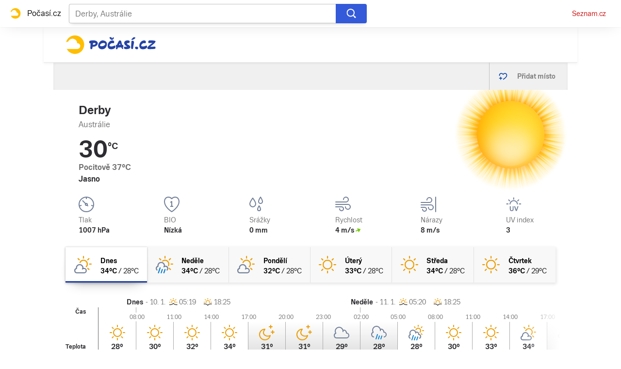

--- FILE ---
content_type: text/css
request_url: https://d82-a.sdn.cz/d_82/c_static_og_A/nDJ4VEZEqxQDMEdhFGBfXj/8206/static/css/app.b43ca3f0d027fbf1.css
body_size: 11650
content:
body,html{font-family:Arial,sans-serif;line-height:1.5}article,aside,audio,body,canvas,caption,details,div,figure,footer,header,hgroup,html,iframe,img,mark,menu,nav,object,section,span,summary,table,tbody,td,tfoot,thead,tr,video{border:0;margin:0;padding:0}a,abbr,address,b,blockquote,cite,code,dd,del,dfn,dl,dt,em,fieldset,h1,h2,h3,h4,h5,h6,hr,i,ins,label,legend,li,ol,p,pre,q,samp,small,strong,sub,sup,ul{border:0;font-size:100%;margin:0;padding:0;vertical-align:baseline}article,aside,audio,canvas,figcaption,figure,figure img,footer,header,hgroup,nav,section,video{display:block}table{border-collapse:separate;border-spacing:0}table caption,table td,table th{text-align:left;vertical-align:middle}a img{border:0}:focus{outline:0}:root{--font-family-trivia-seznam:"Trivia Seznam",helvetica,arial,sans-serif}@supports (font-variation-settings:normal){:root{--font-family-trivia-seznam:"Trivia Seznam",helvetica,arial,sans-serif}}body{color:#2d2d31}body,body button,body input,body select,body textarea{font-family:Trivia Seznam,helvetica,arial,sans-serif;font-family:var(--font-family-trivia-seznam)}body b,body caption,body legend,body strong,body th{font-weight:600}@media (min-width:2559px){body{-webkit-font-smoothing:subpixel-antialiased}}body sub{font-size:smaller;vertical-align:sub}body sup{font-size:smaller;vertical-align:super}html{overflow-y:scroll}body{-webkit-font-smoothing:antialiased;-moz-osx-font-smoothing:grayscale}body a{color:#c00;-webkit-text-decoration:none;text-decoration:none}body a:focus,body a:hover{-webkit-text-decoration:underline;text-decoration:underline}.a_a{position:relative}@font-face{font-display:optional;font-family:Trivia Seznam;font-style:normal;font-weight:400;src:url(https://d82-a.sdn.cz/d_82/c_static_QI_H/vKoBq/TriviaSeznam.woff2) format("woff2"),url(https://d82-a.sdn.cz/d_82/c_static_QI_H/vKoBq/TriviaSeznam.woff) format("woff"),url(https://d82-a.sdn.cz/d_82/c_static_QI_H/vKoBq/TriviaSeznam.ttf) format("truetype")}@font-face{font-display:optional;font-family:Trivia Seznam;font-style:normal;font-weight:700;src:url(https://d82-a.sdn.cz/d_82/c_static_QI_H/vKoBq/TriviaSeznam-Bold.woff2) format("woff2"),url(https://d82-a.sdn.cz/d_82/c_static_QI_H/vKoBq/TriviaSeznam-Bold.woff) format("woff"),url(https://d82-a.sdn.cz/d_82/c_static_QI_H/vKoBq/TriviaSeznam-Bold.ttf) format("truetype")}@font-face{font-display:block;font-family:Trivia Seznam Block;font-style:normal;font-weight:400;src:url(https://d82-a.sdn.cz/d_82/c_static_QI_H/vKoBq/TriviaSeznam.woff2) format("woff2"),url(https://d82-a.sdn.cz/d_82/c_static_QI_H/vKoBq/TriviaSeznam.woff) format("woff"),url(https://d82-a.sdn.cz/d_82/c_static_QI_H/vKoBq/TriviaSeznam.ttf) format("truetype")}@font-face{font-display:block;font-family:Trivia Seznam Block;font-style:normal;font-weight:700;src:url(https://d82-a.sdn.cz/d_82/c_static_QI_H/vKoBq/TriviaSeznam-Bold.woff2) format("woff2"),url(https://d82-a.sdn.cz/d_82/c_static_QI_H/vKoBq/TriviaSeznam-Bold.woff) format("woff"),url(https://d82-a.sdn.cz/d_82/c_static_QI_H/vKoBq/TriviaSeznam-Bold.ttf) format("truetype")}@keyframes resource-fade-in_opacity-scale{0%{opacity:0;transform:scale(.99)}to{opacity:1;transform:scale(1)}}@keyframes resource-fade-in_saturation{0%{filter:saturate(0)}50%{filter:saturate(20%)}to{filter:saturate(100%)}}.b_b{overflow:hidden;position:relative}.b_c{animation:resource-fade-in_opacity-scale .375s cubic-bezier(.15,.555,.695,.675)}.b_d{display:block;position:relative}.b_e{background-color:#f2f2f2}.b_f{border:none;bottom:0;display:block;left:0;margin:auto;max-height:100%;max-width:100%;min-height:100%;min-width:100%;padding:0;position:absolute;right:0;top:0}.b_g{font-size:1rem;height:6.2em;margin:0 auto;position:relative;text-align:center;transform:translateZ(0);width:6.2em}.b_h{animation:1.1s ease infinite;border-radius:50%;height:1em;left:calc(50% - .5em);position:absolute;top:calc(50% - .5em);width:1em}.b_i{animation-name:atmLoader-black}.b_j{animation-name:atmLoader-white}.b_k{height:auto}.b_k,.b_l{width:100%}.b_l{bottom:0;height:100%;left:0;object-fit:cover;position:absolute;right:0;top:0}.b_m{color:transparent}@keyframes atmLoader-black{0%,to{box-shadow:0 -2.6em 0 0 #222,1.8em -1.8em 0 0 rgba(34,34,34,.2),2.5em 0 0 0 rgba(34,34,34,.2),1.75em 1.75em 0 0 rgba(34,34,34,.2),0 2.5em 0 0 rgba(34,34,34,.2),-1.8em 1.8em 0 0 rgba(34,34,34,.2),-2.6em 0 0 0 rgba(34,34,34,.5),-1.8em -1.8em 0 0 rgba(34,34,34,.7)}12.5%{box-shadow:0 -2.6em 0 0 rgba(34,34,34,.7),1.8em -1.8em 0 0 #222,2.5em 0 0 0 rgba(34,34,34,.2),1.75em 1.75em 0 0 rgba(34,34,34,.2),0 2.5em 0 0 rgba(34,34,34,.2),-1.8em 1.8em 0 0 rgba(34,34,34,.2),-2.6em 0 0 0 rgba(34,34,34,.2),-1.8em -1.8em 0 0 rgba(34,34,34,.5)}25%{box-shadow:0 -2.6em 0 0 rgba(34,34,34,.5),1.8em -1.8em 0 0 rgba(34,34,34,.7),2.5em 0 0 0 #222,1.75em 1.75em 0 0 rgba(34,34,34,.2),0 2.5em 0 0 rgba(34,34,34,.2),-1.8em 1.8em 0 0 rgba(34,34,34,.2),-2.6em 0 0 0 rgba(34,34,34,.2),-1.8em -1.8em 0 0 rgba(34,34,34,.2)}37.5%{box-shadow:0 -2.6em 0 0 rgba(34,34,34,.2),1.8em -1.8em 0 0 rgba(34,34,34,.5),2.5em 0 0 0 rgba(34,34,34,.7),1.75em 1.75em 0 0 #222,0 2.5em 0 0 rgba(34,34,34,.2),-1.8em 1.8em 0 0 rgba(34,34,34,.2),-2.6em 0 0 0 rgba(34,34,34,.2),-1.8em -1.8em 0 0 rgba(34,34,34,.2)}50%{box-shadow:0 -2.6em 0 0 rgba(34,34,34,.2),1.8em -1.8em 0 0 rgba(34,34,34,.2),2.5em 0 0 0 rgba(34,34,34,.5),1.75em 1.75em 0 0 rgba(34,34,34,.7),0 2.5em 0 0 #222,-1.8em 1.8em 0 0 rgba(34,34,34,.2),-2.6em 0 0 0 rgba(34,34,34,.2),-1.8em -1.8em 0 0 rgba(34,34,34,.2)}62.5%{box-shadow:0 -2.6em 0 0 rgba(34,34,34,.2),1.8em -1.8em 0 0 rgba(34,34,34,.2),2.5em 0 0 0 rgba(34,34,34,.2),1.75em 1.75em 0 0 rgba(34,34,34,.5),0 2.5em 0 0 rgba(34,34,34,.7),-1.8em 1.8em 0 0 #222,-2.6em 0 0 0 rgba(34,34,34,.2),-1.8em -1.8em 0 0 rgba(34,34,34,.2)}75%{box-shadow:0 -2.6em 0 0 rgba(34,34,34,.2),1.8em -1.8em 0 0 rgba(34,34,34,.2),2.5em 0 0 0 rgba(34,34,34,.2),1.75em 1.75em 0 0 rgba(34,34,34,.2),0 2.5em 0 0 rgba(34,34,34,.5),-1.8em 1.8em 0 0 rgba(34,34,34,.7),-2.6em 0 0 0 #222,-1.8em -1.8em 0 0 rgba(34,34,34,.2)}87.5%{box-shadow:0 -2.6em 0 0 rgba(34,34,34,.2),1.8em -1.8em 0 0 rgba(34,34,34,.2),2.5em 0 0 0 rgba(34,34,34,.2),1.75em 1.75em 0 0 rgba(34,34,34,.2),0 2.5em 0 0 rgba(34,34,34,.2),-1.8em 1.8em 0 0 rgba(34,34,34,.5),-2.6em 0 0 0 rgba(34,34,34,.7),-1.8em -1.8em 0 0 #222}}@keyframes atmLoader-white{0%,to{box-shadow:0 -2.6em 0 0 #f9f9f9,1.8em -1.8em 0 0 hsla(0,0%,98%,.2),2.5em 0 0 0 hsla(0,0%,98%,.2),1.75em 1.75em 0 0 hsla(0,0%,98%,.2),0 2.5em 0 0 hsla(0,0%,98%,.2),-1.8em 1.8em 0 0 hsla(0,0%,98%,.2),-2.6em 0 0 0 hsla(0,0%,98%,.5),-1.8em -1.8em 0 0 hsla(0,0%,98%,.7)}12.5%{box-shadow:0 -2.6em 0 0 hsla(0,0%,98%,.7),1.8em -1.8em 0 0 #f9f9f9,2.5em 0 0 0 hsla(0,0%,98%,.2),1.75em 1.75em 0 0 hsla(0,0%,98%,.2),0 2.5em 0 0 hsla(0,0%,98%,.2),-1.8em 1.8em 0 0 hsla(0,0%,98%,.2),-2.6em 0 0 0 hsla(0,0%,98%,.2),-1.8em -1.8em 0 0 hsla(0,0%,98%,.5)}25%{box-shadow:0 -2.6em 0 0 hsla(0,0%,98%,.5),1.8em -1.8em 0 0 hsla(0,0%,98%,.7),2.5em 0 0 0 #f9f9f9,1.75em 1.75em 0 0 hsla(0,0%,98%,.2),0 2.5em 0 0 hsla(0,0%,98%,.2),-1.8em 1.8em 0 0 hsla(0,0%,98%,.2),-2.6em 0 0 0 hsla(0,0%,98%,.2),-1.8em -1.8em 0 0 hsla(0,0%,98%,.2)}37.5%{box-shadow:0 -2.6em 0 0 hsla(0,0%,98%,.2),1.8em -1.8em 0 0 hsla(0,0%,98%,.5),2.5em 0 0 0 hsla(0,0%,98%,.7),1.75em 1.75em 0 0 #f9f9f9,0 2.5em 0 0 hsla(0,0%,98%,.2),-1.8em 1.8em 0 0 hsla(0,0%,98%,.2),-2.6em 0 0 0 hsla(0,0%,98%,.2),-1.8em -1.8em 0 0 hsla(0,0%,98%,.2)}50%{box-shadow:0 -2.6em 0 0 hsla(0,0%,98%,.2),1.8em -1.8em 0 0 hsla(0,0%,98%,.2),2.5em 0 0 0 hsla(0,0%,98%,.5),1.75em 1.75em 0 0 hsla(0,0%,98%,.7),0 2.5em 0 0 #f9f9f9,-1.8em 1.8em 0 0 hsla(0,0%,98%,.2),-2.6em 0 0 0 hsla(0,0%,98%,.2),-1.8em -1.8em 0 0 hsla(0,0%,98%,.2)}62.5%{box-shadow:0 -2.6em 0 0 hsla(0,0%,98%,.2),1.8em -1.8em 0 0 hsla(0,0%,98%,.2),2.5em 0 0 0 hsla(0,0%,98%,.2),1.75em 1.75em 0 0 hsla(0,0%,98%,.5),0 2.5em 0 0 hsla(0,0%,98%,.7),-1.8em 1.8em 0 0 #f9f9f9,-2.6em 0 0 0 hsla(0,0%,98%,.2),-1.8em -1.8em 0 0 hsla(0,0%,98%,.2)}75%{box-shadow:0 -2.6em 0 0 hsla(0,0%,98%,.2),1.8em -1.8em 0 0 hsla(0,0%,98%,.2),2.5em 0 0 0 hsla(0,0%,98%,.2),1.75em 1.75em 0 0 hsla(0,0%,98%,.2),0 2.5em 0 0 hsla(0,0%,98%,.5),-1.8em 1.8em 0 0 hsla(0,0%,98%,.7),-2.6em 0 0 0 #f9f9f9,-1.8em -1.8em 0 0 hsla(0,0%,98%,.2)}87.5%{box-shadow:0 -2.6em 0 0 hsla(0,0%,98%,.2),1.8em -1.8em 0 0 hsla(0,0%,98%,.2),2.5em 0 0 0 hsla(0,0%,98%,.2),1.75em 1.75em 0 0 hsla(0,0%,98%,.2),0 2.5em 0 0 hsla(0,0%,98%,.2),-1.8em 1.8em 0 0 hsla(0,0%,98%,.5),-2.6em 0 0 0 hsla(0,0%,98%,.7),-1.8em -1.8em 0 0 #f9f9f9}}.b_n{left:calc(50% - 3.1em);position:absolute;top:calc(50% - 3.1em)}.b_o{align-items:center;display:flex}.b_p{height:1rem;margin-right:.375rem;width:1rem}.b_q{left:-312.5rem;position:absolute;top:-312.5rem}.b_r{overflow:visible}.b_r .b_s{stroke:#e0e0e0;stroke-width:2px}.b_t .b_u{fill:#909090}.b_t .b_v{fill:#f2f2f2}.b_w{align-items:center;display:inline-flex;flex-direction:row}.b_x{height:auto;width:1.25rem}.b_y{pointer-events:none}.b_z{align-items:center;border-radius:3px;display:inline-flex;font-size:.75rem;letter-spacing:.5px;line-height:1rem;padding:3px .375rem}.b_m{display:block;object-fit:fill}.b_A{display:inline-flex}.b_B rect{fill:#4ba098;fill:var(--color-unlocked,#4ba098)}.b_C rect{fill:#b39013;fill:var(--color-locked,#b39013)}.b_D rect{fill:#372c2c;fill:var(--color-unavailable,#372c2c)}.b_E{position:relative}.b_F{background-color:#fff;bottom:0;box-sizing:border-box;flex-flow:column;font-size:.875rem;font-weight:700;gap:.5rem;height:50%;left:0;margin:auto;padding:.5rem 2rem;position:absolute;right:0;top:0;width:90%}.b_F,.b_G{align-items:center;border-radius:4px;display:flex}.b_G{background-color:#c00;color:#fff;flex-shrink:0;font-size:.75rem;height:2.5rem;justify-content:center;transition:background-color .3s,box-shadow .3s;width:7.8125rem}.b_G:hover{background-color:#a70606;color:#fff;-webkit-text-decoration:none;text-decoration:none}.b_H{width:2.25rem}.b_I{display:flex;gap:1rem}@media (min-width:541px){.b_F{font-size:1.5rem;gap:1.75rem;line-height:2.375rem;padding:1.5rem}.b_F,.b_G{font-weight:700}.b_G{font-size:1rem;height:3rem;width:15rem}.b_H{width:3.4375rem}.b_I{display:flex;gap:1.75rem}}.b_J{position:relative}.b_K{box-sizing:border-box;padding:inherit}.b_L{display:none}.b_M{cursor:pointer;display:inline-block;height:1.75rem}.b_M input[type=checkbox]{height:0;margin:0;opacity:0;width:0}.b_M:focus:not(.c_N){outline:0}.b_O .b_P{cursor:not-allowed;opacity:.7}.b_P{border:1px solid #707070;border-radius:22px;box-sizing:border-box;cursor:pointer;display:inline-block;height:1.75rem;margin:0;position:relative;width:3rem}.b_P:before{border:1px solid #707070;border-radius:50%;content:"";height:16px;left:7px;position:absolute;top:50%;transform:translateY(-50%);transition:left .3s;width:16px}.b_Q:checked+.b_P{border-color:#61894d}.b_Q:checked+.b_P:before{background-color:#61894d;border-color:#61894d;left:calc(100% - 23px)}.b_R{align-items:center;background-color:#f4f2e2;color:#372c2c;display:flex;font-size:.875rem;line-height:1.125rem;padding:.625rem;position:relative}@media (min-width:541px){.b_R{margin-left:.5rem}}.b_R:before{border-bottom:8px solid #f4f2e2;border-left:8px solid transparent;border-right:8px solid transparent;content:"";height:0;left:30px;position:absolute;top:-8px;width:0}@media (min-width:541px){.b_R:before{border:8px solid transparent;border-left:none;border-right-color:#f4f2e2;left:-8px;top:auto}}.b_S{flex-shrink:0;height:.875rem;margin-right:.5625rem;width:.875rem;fill:#372c2c}.b_T{-webkit-text-decoration:underline;text-decoration:underline}.b_U{color:grey;display:flex;font-size:.75rem;gap:.625rem;line-height:1.25rem}.b_V,.b_W{background:none;color:grey;cursor:pointer;height:1.1875rem}.b_X{text-transform:uppercase}.b_Y{font-family:Arial,sans-serif}.b_Z{background:#000}.b_-{display:flex;flex-direction:column;height:100%;justify-content:center;margin:0 1rem}@media (min-width:541px){.b_-{margin:0 2.5rem}}.b_aa{height:2.5rem;margin-bottom:1rem;width:2.625rem}@media (min-width:541px){.b_aa{height:3.75rem;margin-bottom:1.5rem;width:4.0625rem}}.b_ab{color:#fff;font-size:.875rem;font-weight:700;line-height:1.7}@media (min-width:541px){.b_ab{font-size:1.25rem;line-height:1.5}}.b_ac .b_m img{height:auto;left:50%;max-height:100%;max-width:100%;position:absolute;top:50%;transform:translate(-50%,-50%);width:auto}@supports (object-fit:contain){.b_ac .b_m img{bottom:0;height:100%;left:0;max-height:none;max-width:none;object-fit:contain;right:0;top:0;transform:none;width:100%}.b_ae .b_m img{object-fit:fill}}.b_af{align-items:center;display:inline-flex;flex-direction:row}.b_ag{height:auto;width:1.25rem}.b_ah{font-size:.875rem;line-height:1.5rem}.b_ai,.b_aj,.b_aj>*{padding:inherit}.b_an{height:2rem;margin:.5rem 0}.b_av{font-size:2.5rem;font-weight:600;line-height:1.4}@media (max-width:768px){.b_av{font-size:2rem;line-height:2.75rem}}@media (max-width:540px){.b_av{font-size:1.5rem;line-height:2.5rem}}.b_aw{font-size:2rem;font-weight:600;line-height:1.4}@media (max-width:540px){.b_aw{font-size:1.25rem}}.b_ax{font-size:1.5rem;font-weight:600;line-height:1.4}@media (max-width:540px){.b_ax{font-size:1.125rem}}.b_ay{font-size:1.125rem;font-weight:600;line-height:1.4}@media (max-width:540px){.b_ay{font-size:1rem}}.b_az{font-size:1rem;font-weight:600}.b_aA{left:-312.5rem;position:absolute;top:-312.5rem}.b_aB{height:3rem;text-shadow:currentcolor 0 0 0}.b_aC{background-color:#2543a5;border:1px solid transparent;box-shadow:0 .5rem 1.5rem -.5rem #2543a5;box-sizing:border-box;display:block;font-weight:500;height:100%;line-height:3rem;padding:0 1rem;text-align:center}.b_aC:focus,.b_aC:hover{background-color:#1c3580}.b_aB .b_aE{color:#fff;font-size:.875rem}.b_aB .b_aE:focus,.b_aB .b_aE:hover,.b_aE{-webkit-text-decoration:none;text-decoration:none}.b_aE{color:#c00;cursor:pointer}.b_aF{color:hsla(0,0%,100%,.9)}.b_aG{color:#0064c8}.b_aH{color:#888}.b_aE:focus,.b_aE:hover{-webkit-text-decoration:underline;text-decoration:underline}.b_aI,.b_aJ{position:relative}.b_aJ{background:#000;background:rgba(0,0,0,.5);border-radius:12px;box-sizing:border-box;color:#fff;color:hsla(0,0%,100%,.9);display:inline-block;height:100%;overflow:hidden;padding:0 .5rem;width:100%}.b_aJ:before{content:"i";font-size:14.5px;height:100%;line-height:24px;position:absolute;right:0;text-align:center;top:0;transition:opacity 75ms ease-out;transition-delay:.3s;width:24px}.b_aK{opacity:0;overflow:hidden;text-overflow:ellipsis;transition:opacity .3s ease-in;white-space:nowrap;width:100%}.b_aK,.b_aL{display:inline-block}.b_aL{border:16px solid transparent;bottom:0;box-sizing:border-box;font-size:.75rem;height:3.5rem;line-height:1.5rem;max-width:56px;position:absolute;right:0;transition:max-width .3s ease-in;transition-delay:0s;width:auto}.b_aL:active,.b_aL:hover{max-width:100%}.b_aL:active .b_aJ:before,.b_aL:hover .b_aJ:before{opacity:0;transition-delay:0s}.b_aL:active .b_aK,.b_aL:hover .b_aK{opacity:1;transition-delay:.3s/4}@media (max-width:540px){.b_aL{right:0}}.b_aM,.b_aN{color:#fff;display:block;font-size:.875rem;line-height:1;position:absolute;text-align:center;top:calc(50% - 1.5rem);width:100%}.b_aO,.b_aP{background:rgba(0,0,0,.7);padding:1.0625rem 0;text-transform:uppercase}.b_aO,.b_aP{display:inline-block;width:75%}.b_aO{background:#c00;font-size:1rem;font-weight:600;line-height:3rem;padding:0;text-transform:none;vertical-align:middle}.b_aQ{cursor:pointer}.d_aR .b_aI{height:100%}.d_aR .b_aI img{animation:none;left:50%;max-width:none;object-fit:cover;object-position:top;transform:translateX(-50%);width:auto}@media (min-width:851px){.d_aS .b_aI{height:100%}.d_aS .b_aI img{object-fit:cover;object-position:top}}.e_aT .e_aU{position:relative}.e_aT .e_aU:after,.e_aT .e_aU:before{background:rgba(0,0,0,.8);background:url("data:image/svg+xml;charset=utf-8,%3Csvg xmlns='http://www.w3.org/2000/svg' viewBox='0 0 64 64'%3E%3Cpath fill='rgba(0,0,0,0.8)' d='M48.785 62.215a17.52 17.52 0 0 0 13.429-13.428 79.4 79.4 0 0 0 1.785-16.786 79.4 79.4 0 0 0-1.785-16.786A17.52 17.52 0 0 0 48.786 1.787 79.4 79.4 0 0 0 32 .001c-5.76 0-11.376.616-16.786 1.786A17.52 17.52 0 0 0 1.786 15.215 79.4 79.4 0 0 0 0 32c0 5.76.616 11.376 1.786 16.786a17.52 17.52 0 0 0 13.428 13.428A79.3 79.3 0 0 0 32 64c5.76 0 11.375-.616 16.785-1.785'/%3E%3C/svg%3E") no-repeat;background-size:cover;border-radius:30%;content:" ";display:block;height:22.33%;left:50%;max-height:95px;max-width:95px;min-height:45px;min-width:45px;opacity:1;position:absolute;top:50%;transform:translate(-50%,-50%);width:12.5%;z-index:10;zoom:1}.e_aT .e_aU:after{background:url("data:image/svg+xml;charset=utf-8,%3Csvg xmlns='http://www.w3.org/2000/svg' viewBox='0 0 26 26'%3E%3Cpath fill='rgba(255,255,255,0.99)' d='M6.92 4.441V21.56l12.838-8.56ZM5.816.196l17.748 11.832a1.168 1.168 0 0 1 0 1.944L5.816 25.804A1.168 1.168 0 0 1 4 24.832V1.168A1.168 1.168 0 0 1 5.816.196'/%3E%3C/svg%3E");height:10.67%;max-height:37px;max-width:37px;min-height:22px;min-width:22px;width:6%;z-index:100}.e_aT .e_aU .b_aI{position:relative;z-index:10}.e_aT .e_aU .b_aN{bottom:1rem;display:block;left:1rem;top:auto;white-space:nowrap;width:auto}.e_aT .e_aU .b_aV{bottom:3rem}.e_aT .e_aU .b_aN .b_aP{border-radius:2px;color:#fff;display:block;font-size:.75rem;font-weight:600;line-height:1.5rem;padding:0 .5rem;position:relative;width:auto}@media (max-width:768px){.e_aT .e_aU .b_aN{bottom:.4375rem;left:.4375rem}}.e_aT .e_aU .b_aM+.b_aN{bottom:.5rem;left:.5rem}.e_aT:hover .e_aU:after{opacity:.8}.b_aW{font-size:1rem;line-height:2rem;margin:0}.b_ah.b_aW{font-size:.875rem;line-height:1.5rem}.b_aX{background-color:#888}.b_aY{background-color:#aaa}.b_aZ{background-color:#f2f2f2}.b_am{display:block}.b_a-{background-color:#888}.b_a0{background-color:#aaa}.b_a1{background-color:#f2f2f2}.b_a2{align-items:center;background:transparent;border:0;color:inherit;cursor:pointer;display:flex;font-family:inherit;font-size:100%;height:inherit;line-height:1.15;margin:0;overflow:visible;padding:0;position:relative;text-transform:none}.b_a3:after{opacity:1}.b_a4{align-self:stretch;border-right:1px solid #d5d5d5;display:flex;flex-shrink:0;padding:0 .8125rem}.b_a5{background-color:#fff;border-bottom:3px solid #0064c8;box-shadow:inset 0 2px .25rem 0 #e7e7e7;padding-top:3px}.b_a6{align-items:center;color:#000;display:flex;white-space:nowrap}.b_a7{color:#2543a5;height:1.125rem;margin-right:.8125rem;width:1.125rem}.b_a6 span{max-width:144px;overflow:hidden;text-overflow:ellipsis}.b_a6 .b_am{width:8.125rem}.b_a8{background:none;border:0;cursor:pointer;margin-left:1.4375rem;padding:3px 0 0}.b_a9 .b_a8{cursor:auto}.b_ba{color:#999;height:.75rem;width:.75rem}.b_a8:focus .b_ba,.b_a8:hover .b_ba{color:#000}.b_a9 .b_a8:focus .b_ba,.b_a9 .b_a8:hover .b_ba{color:#999}.b_a9{opacity:.5}.b_bb{align-items:center;background:none;border:0;border-left:1px solid silver;color:grey;cursor:pointer;display:flex;flex-shrink:0;font-size:.875rem;font-weight:700;height:100%;padding:0}@media (max-width:540px){.b_bc{background-color:#e0e0e0}.b_bc span{display:none}}.b_bb span{min-width:80px;padding-right:1.5625rem}.b_bd{color:#0645ad;height:1.25rem;margin:0 1.125rem;width:1.25rem}.b_bb:disabled{color:#a0a0a0;cursor:auto}.b_bb:disabled .b_bd{color:#a0a0a0}.b_bb:hover:enabled{color:#0645ad;-webkit-text-decoration:none;text-decoration:none}.f_be{fill:currentcolor;color:#a0a0a0}.b_bf{background-color:#888}.b_bg{background-color:#aaa}.b_bh{background-color:#e1e1e1}.b_bi{background-color:#f2f2f2}.b_ao{height:1.5rem;margin:.375rem 0}.b_ao+.b_ao{margin-top:.5rem}.b_ap{height:1rem;margin:.25rem 0}.b_ap+.b_ap{margin-top:.375rem}.b_bj{height:.8125rem}.b_bj,.b_bk{margin:3px 0 2px}.b_bk{height:.6875rem}.b_aq{width:100%}.b_ar{width:80%}.b_as{width:60%}.b_at{width:40%}.b_au{width:15%}.f_bl path{fill:currentcolor}.f_bm{color:#2543a5}.f_bn{color:#ffbe00}.f_bo{color:#fff}.b_bp{padding-top:100%}.b_bq{padding-top:133.3%}.b_br{padding-top:56.25%}.b_bs{background-color:#888}.b_bt{background-color:#aaa}.b_bu{background-color:#e1e1e1}.b_bv{background-color:#f2f2f2}.b_ak{border-radius:10px}.b_al{border-radius:50%}.f_bw path{fill:currentcolor}.f_bx{color:#002d69}.f_by{color:#45ac80}.f_bz{color:#000}.f_bA{color:#e1e1e1}.f_bB{color:#ffae00}.f_bC path{fill:currentcolor}.f_bD{color:#0064c8}.f_bE{color:#738099}.f_bF{color:#71cc00}.f_bG{color:#ff6000}.f_bH{color:#c00}.f_bI{stroke:#738099}.f_bJ{stroke:#73bff0}.e_bK{height:100%;transform-origin:0 0}.e_bK,.e_bL{margin:auto}.e_bM .b_aW{font-size:.75rem;line-height:.75rem;padding-bottom:.25rem;padding-top:0;text-align:right}.e_bN{display:flex;margin:1rem 0}.e_bO{flex:none;height:1.25rem;width:1.25rem}.e_bP{font-size:.875rem;line-height:1.25rem;margin-left:1rem}.e_bQ .b_m{background-color:#fff}.e_bQ .b_f{min-width:0;min-width:auto}.e_bR{flex-grow:1;position:relative}.e_bR,.e_bS{display:flex;width:100%}.e_bS{height:100%;overflow-x:scroll;overflow-y:hidden;position:absolute;scrollbar-width:none;-ms-overflow-style:none;align-items:center}.e_bS::-webkit-scrollbar{display:none;height:0;width:0}.e_bT{width:100%}.e_bU{background-color:#f0f0f0;border:1px solid #e7e7e7;border-radius:50%;box-shadow:0 1px 3px 0 rgba(0,0,0,.2),0 1rem 1.5rem -1rem rgba(0,0,0,.2);cursor:pointer;height:2rem;position:absolute;top:50%;transform:translateY(-50%);width:2rem;z-index:1}.e_bU path{fill:grey}.e_bU:focus{background-color:#f8f8f8}.e_bU:focus path{fill:#000}.e_bU:active{box-shadow:none}@media (max-width:540px){.e_bV{display:none}}.e_bW{display:none}.e_bX{right:.5rem}.e_bY{left:.5rem}.e_bZ{vertical-align:sub}.e_bY .e_bZ{transform:rotate(180deg)}.e_b-{bottom:0;box-shadow:inset 0 .25rem .25rem -2px #e7e7e7;height:100%;position:absolute;width:6.25rem;z-index:1}@media (max-width:540px){.e_b-{pointer-events:none}}.e_b0{background:linear-gradient(90deg,hsla(0,0%,100%,0),#f0f0f0);right:0}@media (min-width:541px){.e_b0{background:linear-gradient(90deg,hsla(0,0%,100%,0),#f0f0f0,#f0f0f0)}}.e_b1{background:linear-gradient(90deg,#f0f0f0,hsla(0,0%,100%,0));left:0}@media (min-width:541px){.e_b1{background:linear-gradient(90deg,#f0f0f0,#f0f0f0,hsla(0,0%,100%,0))}}.e_b2{display:flex;overflow:hidden;position:relative}@media (min-width:769px){.e_b2{display:block}}.e_b3:active,.e_b3:focus,.e_b3:hover{-webkit-text-decoration:none;text-decoration:none}.e_b3:active~.e_b4 .e_b5,.e_b3:focus~.e_b4 .e_b5,.e_b3:hover~.e_b4 .e_b5{-webkit-text-decoration:underline;text-decoration:underline}.e_b3:after{bottom:0;content:"";left:0;position:absolute;right:0;top:0;z-index:1}.e_b6{box-sizing:border-box;flex:0 0 40.26%}.e_b7{overflow:hidden;padding-top:56.25%;position:relative}.e_b8{grid-column:1/3;grid-row:1/2}.e_b4{display:grid;grid-template-rows:auto 1fr;width:100%}.e_b4:has(.e_b9){gap:.5rem}.e_b4:has(.e_b9) .e_b8{grid-column:1/2;grid-row:1/2}@media (min-width:769px){.e_b4:has(.e_b9){gap:.375rem;grid-template-rows:auto 1fr 1.375rem}.e_b4:has(.e_b9) .e_b8{grid-column:1/3;grid-row:1/2}}.e_b5{grid-column:1/3;grid-row:2/3}.e_ca:focus,.e_ca:hover{-webkit-text-decoration:underline;text-decoration:underline}.e_cb{background-color:transparent;padding-left:0;padding-right:0}.e_cc{position:relative;z-index:2}.e_b9{align-self:self-start;background-color:#a05d5d;border-radius:4px;color:#fff;display:inline-block;font-size:.75rem;grid-column:2/3;grid-row:1/2;justify-self:self-end;letter-spacing:.5px;line-height:1rem;margin-bottom:0;padding:3px .375rem;text-transform:uppercase}@media (min-width:769px){.e_b9{grid-column:1/2;grid-row:3/4;justify-self:self-start}}.e_cd{padding:0 1rem}.e_cd button{background-color:transparent;border:none;color:inherit;cursor:pointer;font-size:inherit;font-weight:inherit;line-height:inherit;padding:0;text-decoration:inherit;white-space:nowrap}.e_cd button:focus,.e_cd button:hover{-webkit-text-decoration:underline;text-decoration:underline}.e_ce{list-style:none}.e_ce:hover{-webkit-text-decoration:underline;text-decoration:underline}.e_cf{display:block;padding:2px .5rem}.e_cf:focus{-webkit-text-decoration:none;text-decoration:none}.e_cg{background-color:#fff;border:1px solid #ddd;padding:0 1rem;position:absolute;z-index:1}.e_ch{padding:1.25rem;text-align:center}.e_ci{align-items:center;display:inline-flex;flex-direction:column;font-size:.875rem;gap:2.5rem}.e_cj{background-color:#c00;border:none;border-radius:4px;color:#fff;font-weight:700;height:2.5rem;width:11.3125rem}.e_cj,.e_ck{cursor:pointer}.e_ck{background-color:transparent;border:none;color:#c00;display:inline;font-family:inherit;font-size:inherit;padding:0}.e_cl{align-items:start;display:inline-flex;flex-wrap:nowrap}.e_cm{position:relative}.e_cn{height:100%;left:0;position:absolute;top:0;width:100%;z-index:1}.e_cm,.e_cm *{pointer-events:none!important}.e_bK{text-align:center}.e_bM .b_aW{line-height:.875rem;padding-bottom:0}.e_bM .b_aE{color:#2d2d31}.e_co{max-width:1010px;padding:7rem 1rem 1.25rem}@media (min-width:541px){.e_co{padding:10.875rem 2rem 1.25rem}}@media (min-width:907px){.e_co{margin:auto;padding:9.75rem 0 1.25rem}}.e_cp{margin-bottom:4.375rem;text-align:center}@media (min-width:541px){.e_cp{margin-bottom:21rem}}@media (min-width:907px){.e_cp{margin-bottom:14rem}}.e_cq{margin:0 auto 1.5rem;width:11.75rem}.e_cr{font-size:1.5rem;margin-bottom:2.5rem}@media (min-width:541px){.e_cr{margin-bottom:3.75rem}}@media (min-width:907px){.e_cr{margin-bottom:2.5rem}}.e_cs{display:inline-block;width:14.1875rem}.e_ct{overflow:hidden}.e_cu{display:flex;flex-wrap:wrap;list-style:none}.e_cu .b_aE{display:block;white-space:nowrap}.e_cv{color:#2d2d31;font-size:.9375rem;font-weight:500}.e_cw .b_aE{font-weight:700}.e_cx:first-child{padding-left:0}.e_b0{right:-1px}.e_b1{left:-1px}.e_b6{padding-right:.75rem}@media (min-width:769px){.e_b6{padding:0 0 .75rem}}.e_b5{color:#000;font-size:.875rem;font-weight:700;line-height:1.1875rem}@media (min-width:541px){.e_b5{font-size:.9375rem;letter-spacing:-.3px;line-height:1.25rem}}.e_b8{font-size:.75rem;padding-bottom:.375rem}.e_b8 .b_z{padding:0}.e_b8,.e_b8 .b_aE{color:#0064c8}.e_b9{background-color:#2543a5}@media (min-width:769px){.e_b9{margin-top:.375rem}}.e_b4:has(.e_b9){gap:0}@media (min-width:769px){.e_b4:has(.e_b9){grid-template-rows:auto}}.e_cg{display:none}@media (min-width:1024px){.e_cg{border:none;box-shadow:0 1.5625rem 2.5rem rgba(0,0,0,.1);display:block;margin-top:1px;padding:1.5rem 0}.e_cf{color:#2d2d31;padding:.5rem 2rem}}.d_cy{border-top:1px solid #d5d5d5;margin:1.5rem 1rem 1rem;padding-top:1.5rem}@media (min-width:541px){.d_cy{margin:1.5rem 0 0}}.d_cA.d_cA{color:#0064c8}.e_cB{font-size:.875rem;line-height:1.5rem}.e_cB,.e_cC{display:inline-block}.e_cC{color:grey;padding:.25rem;-webkit-text-decoration:underline;text-decoration:underline}.e_cC:active,.e_cC:focus,.e_cC:hover{-webkit-text-decoration:none;text-decoration:none}.e_cD{margin-bottom:.5rem}.e_cE{width:100%}.e_cF{flex:0 0 44.26%;float:none;height:auto;width:auto}@media (max-width:540px){.e_cF{box-sizing:border-box;flex:initial;float:left;height:7.5rem;overflow:hidden;position:relative;width:7.5rem}.e_cF .b_d{left:-2.9156rem;width:13.3313rem}}.e_cF .b_m{height:100%;object-fit:cover;object-position:top}@media (min-width:541px){.e_cF .b_m{aspect-ratio:1.7778;object-fit:contain}}@media (max-width:540px){.e_cF .b_cG{padding-top:100%}}.e_cH{font-size:.6875rem;line-height:1rem;margin-bottom:.375rem}.e_cH,.e_cH .b_aE{color:#6d6d6d}.e_cI{display:flex;flex:1 1 auto;flex-flow:column nowrap;padding:.5rem 1rem}@media (min-width:541px){.e_cI{padding:.5rem 1rem 1rem}}.e_cI>.b_aE:focus,.e_cI>.b_aE:hover{-webkit-text-decoration:none;text-decoration:none}.e_cJ{color:#000;font-size:.9375rem;font-weight:700;height:3.75rem;line-height:1.25rem;overflow:hidden;position:relative}.e_cJ:after{background:linear-gradient(135deg,hsla(0,0%,100%,0),#fff);bottom:0;content:" ";display:block;height:33.333%;position:absolute;right:0;width:50%}@media (min-width:541px){.e_cJ{font-size:1rem;height:4.5rem;line-height:1.5rem}}.e_cI>.b_aE:focus .e_cJ,.e_cI>.b_aE:hover .e_cJ{-webkit-text-decoration:underline;text-decoration:underline}.e_cK{color:#0064c8;font-size:.8125rem;line-height:1.125rem;margin-top:.25rem;min-height:18px}.e_cK.b_am{margin:2px 0}.e_cL{color:#a0a0a0;font-size:.875rem;line-height:1.5rem}.e_cM{padding-bottom:.625rem}.e_cM svg.f_bl{height:1.9375rem;width:9.4375rem}.e_cN{margin-left:-.25rem}.e_cO{height:3.5rem;position:relative;z-index:1}@media (max-width:540px){.e_cO{box-shadow:0 0 1px 0 rgba(0,0,0,.2),0 1px .25rem 0 rgba(0,0,0,.2),0 1rem 1.5rem -1rem rgba(0,0,0,.3)}}.e_cP{background-color:#f0f0f0;box-shadow:inset 0 2px .25rem 0 #e1e1e1;display:flex;font-size:.875rem;height:100%;justify-content:space-between;margin:0 auto;max-width:1060px}.d_cQ .d_cR .e_cP{max-width:none}.e_cS{flex-grow:1;overflow:hidden;position:relative}.e_cS,.e_cT{display:flex}.e_cT{align-items:center;height:100%}@media (max-width:540px){.e_cT{padding-left:1.5625rem}}.e_cU{background-color:#fff;box-shadow:0 0 1px 0 rgba(0,0,0,.2),0 1px .25rem 0 rgba(0,0,0,.2),0 1rem 1.5rem -1rem rgba(0,0,0,.3);min-height:404px;overflow:hidden}@media (min-width:541px){.e_cU{min-height:344px}}@media (min-width:769px){.e_cU:not(.e_cV){height:25.25rem;position:absolute;right:1.5625rem;top:1.5rem;width:19rem;z-index:1}.e_cU.e_cV{box-shadow:none;min-height:309px;padding:0 1.75rem 2.75rem}}.e_cW{padding:1.5rem}@media (min-width:541px){.e_cW{padding:1.5rem 4rem}}@media (min-width:769px){.e_cW:not(.e_cV){padding:1.5rem}}.e_cX{font-size:1.5rem;font-weight:600}.e_cX,.e_cY{line-height:1.5;overflow:hidden;position:relative;text-overflow:ellipsis;white-space:nowrap}.e_cY{color:#6d6d6d;font-size:1rem;font-weight:500;min-height:24px;width:65%}@media (min-width:541px){.e_cY{width:100%}}@media (min-width:769px){.e_cY{width:65%}}.e_cZ{font-weight:700;height:4rem;line-height:4rem}.e_c-{font-size:3rem}.e_c0{font-size:1.125rem;vertical-align:super}.e_c1{color:#6d6d6d}.e_c1,.e_c2{font-size:1rem;font-weight:700}.e_c2{position:relative}.e_c3{position:absolute;right:-4.6875rem;top:-1.5625rem}@media (min-width:769px){.e_cV .e_c3{right:0}}.e_c4{display:flex;flex-wrap:wrap;gap:.625rem;justify-content:space-between;max-width:375px;padding:0 1.5rem}@media (min-width:541px){.e_c4{max-width:100%;padding:1.25rem 4rem 1.875rem}}@media (min-width:769px){.e_c4:not(.e_cV){padding:0 1.5rem}}.e_c5{display:inline-block;font-size:.875rem;position:relative;width:5.9375rem}@media (max-width:360px){.e_c5{width:5.3125rem}}@media (min-width:541px){.e_c5{width:auto}}@media (min-width:769px){.e_c5:not(.e_cV){width:4.6875rem}}.e_c6{height:2rem;width:2rem}.e_c7{color:#6d6d6d}.e_c8{font-weight:700}.e_c9{position:relative}.e_c9>*{opacity:.3;transition:opacity .2s ease-out}.e_c3.b_e{background-color:#fff}.e_da{position:absolute;top:0;z-index:1}.e_db{font-size:.875rem;position:relative;width:100%}.e_db,.e_dc{max-width:614px}.e_dc{box-shadow:0 .25rem .5rem -.25rem rgba(0,0,0,.2);display:flex;height:2.5rem}.e_dd{background:#345ad9;border-radius:0 4px 4px 0;color:#fff;flex-shrink:0;height:inherit;line-height:0;width:4rem}.e_de{position:absolute;right:.75rem;top:calc(50% - .375rem)}.e_df{color:#828282;height:.75rem;height:inherit;width:.75rem}.e_dg{margin:0 auto;width:1.25rem}.e_dh{background:#fff;border:1px solid silver;border-radius:4px 0 0 4px;border-right:0;box-sizing:border-box;flex-grow:1;font-size:1rem;height:100%;padding-left:.75rem;padding-right:2.125rem;width:100%}.e_dh::-moz-focus-inner,.e_dh:focus{border:1px solid silver}.e_dh::-ms-clear{display:none}.e_di{position:relative;width:100%}.e_dj{animation:spinner 1s linear infinite;border-color:#345ad9 rgba(0,0,0,.1) rgba(0,0,0,.1) #345ad9;border-radius:50%;border-style:solid;border-width:2px;box-sizing:border-box;display:block;height:1.5rem;margin:1rem auto;width:1.5rem}@keyframes spinner{0%{transform:rotate(0deg)}to{transform:rotate(1turn)}}.e_dk{background:#fff;border:1px solid silver;border-radius:4px;box-shadow:0 .25rem .5rem -.25rem rgba(0,0,0,.2);box-sizing:border-box;height:auto;left:0;min-height:56px;opacity:1;position:absolute;top:calc(100% + .5rem);transition:opacity 300 ease,visibility 300;visibility:visible;width:100%}.e_dl{height:100%}.e_dm{height:0;opacity:0;padding:0;visibility:hidden}.e_dn{display:none}.d_do .e_db{height:auto;max-width:100%;overflow:visible}.d_do .e_dc{margin-top:.5rem;max-width:100%}.d_do .e_dh{font-size:inherit}.d_do .e_dd{width:5rem}.d_do .e_dk{width:100%}.d_do .e_dl{height:3.75rem}.d_do .e_dp{height:auto}.e_dq{list-style:none;padding:.5rem}.e_dr{color:#6d6d6d;font-size:.75rem;height:1.25rem;line-height:1.25rem}.e_ds{flex-shrink:0;height:100%;width:2.5rem}.e_dt{cursor:pointer;display:flex;height:2.75rem;padding:.25rem 2px;width:calc(100% - 4px)}.e_dt:hover,.e_du{background:#f0f0f0;border-radius:4px}.e_dv{display:block;overflow:hidden;text-overflow:ellipsis;white-space:nowrap;width:100%}.e_dw{font-weight:700;height:1.375rem;line-height:1.375rem;margin-top:2px}.e_dx{color:#6d6d6d;height:1.25rem;margin:.375rem .8125rem 0;width:.875rem}.e_dy{overflow:hidden;width:100%}.e_dz{display:block;font-size:0;line-height:1}.e_dz:focus .f_bm{color:#000}.e_dz svg{height:2.375rem;width:11.625rem}@media (max-width:768px){.e_dz svg{margin-left:auto;margin-right:auto}}.e_dA{color:#000;font-size:1.5rem;font-weight:700;letter-spacing:.8px;line-height:2.0625rem;margin-bottom:1rem}.e_dB{gap:1rem}.e_dB,.e_dC{display:flex}.e_dC:focus,.e_dC:hover{-webkit-text-decoration:none;text-decoration:none}.e_dD{flex:0 0 5.9375rem;margin-right:.75rem}.e_dE{color:#000;flex:1 1;font-size:.8125rem;font-weight:700;letter-spacing:.8px;overflow:hidden;position:relative}.e_dE:focus,.e_dE:hover{-webkit-text-decoration:underline;text-decoration:underline}.e_dF{bottom:0;position:absolute;right:0;width:100%}.d_dG{display:block;margin-bottom:2rem}.d_bL{min-width:18.75rem}.d_dH{min-height:37.5rem;position:relative}.d_dH,.d_dI{width:18.75rem}.d_dI{max-height:41.5rem}.d_dJ{max-height:22.75rem;width:18.75rem}.d_dK{position:sticky;top:4rem}.d_dL{display:none}.d_dM{position:static}.d_dN{bottom:0;position:absolute}.d_dO{position:fixed;top:4rem}.d_dO.g_dP{transition:top .1s ease-in-out}.h_dQ .d_dG{flex:1 1}.h_dQ .d_dR{flex:0 1 auto}.h_dQ .d_dS{display:flex;flex:1 1;flex-direction:column}.h_dQ .d_dS .d_dG{align-content:stretch;align-items:flex-start;height:100%;position:relative}.h_dQ .d_dS .d_dH{margin-bottom:2rem;max-height:1500px;min-height:1500px}.h_dQ .d_dS .d_dH:last-child{margin-bottom:0;max-height:none;min-height:0}.d_dV .e_bM,.d_dW .e_bM{padding:.5rem 0;position:relative}.d_dV .e_bM .e_bL,.d_dW .e_bM .e_bL{max-height:90rem}.d_dX .d_dV .e_bM,.d_dX .d_dW .e_bM{padding:0}@media (max-width:970px){.d_dV .e_bM,.d_dW .e_bM{padding:0}}.d_dV,.d_dW{margin-bottom:0}.d_dV .b_aW,.d_dW .b_aW{bottom:0;position:absolute;right:0;z-index:1}@media (min-width:769px){.d_dY{align-items:flex-start;display:flex;justify-content:space-between}.d_dY>.d_d-,.d_dY>.e_dZ{flex:0 0 22%}}.d_d-+.d_d-,.d_d-+.e_dZ,.e_dZ+.d_d-{margin-top:1rem}@media (min-width:769px){.d_d-+.d_d-,.d_d-+.e_dZ,.e_dZ+.d_d-{margin:0}}.d_cy{color:#888}.d_d0{width:7.377rem}.d_d1{float:left;margin-right:6%;width:47%}@media (min-width:473px){.d_d1{margin-right:3.5%;width:31%}}@media (min-width:1018px){.d_d1{margin-right:1.28%;width:15.6%}}.d_d1:nth-child(2n){margin-right:0}.d_d1:nth-child(odd){clear:left}@media (min-width:473px){.d_d1:nth-child(odd){clear:none}.d_d1:nth-child(3n){clear:none;margin-right:0}}@media (min-width:1018px){.d_d1:nth-child(3n){margin-right:1.28%}}@media (min-width:473px){.d_d1:nth-child(3n+1){clear:left;margin-right:3.5%}}@media (min-width:1018px){.d_d1:nth-child(3n+1){clear:none;margin-right:1.28%}}@media (min-width:473px){.d_d1:nth-child(3n+2){clear:none;margin-right:3.5%}}@media (min-width:1018px){.d_d1:nth-child(3n+2){margin-right:1.28%}.d_d1:nth-child(6n){margin-right:0}}.d_d2{margin-bottom:2px;overflow:hidden;text-overflow:ellipsis;white-space:nowrap}.d_cA{color:#c00;font-size:.75rem}.d_cA:focus,.d_cA:hover{-webkit-text-decoration:underline;text-decoration:underline}.d_d3{list-style-type:none}.d_d4{margin-bottom:.4375rem}.d_d5{display:inline-block;font-size:.75rem;margin:0 2px}.d_d6{color:#888;font-size:1.125rem;font-weight:700;margin:1.375rem 0 .9375rem;overflow:hidden;text-overflow:ellipsis;white-space:nowrap}.d_d7:nth-child(n){clear:left;float:none;margin-right:0;padding-top:1.875rem;width:auto}@media (min-width:907px){.d_d7:nth-child(n){padding-top:1.375rem}}.d_d7:nth-child(n)~.d_d7:nth-child(n){padding-top:1.25rem}@media (min-width:907px){.d_d7:nth-child(n)~.d_d7:nth-child(n){padding-top:2px}}.d_d7 .d_d2{display:inline;white-space:normal}.d_d7 .d_d2:after{content:", "}.d_d7 .d_d2:last-child:after{content:normal}.d_d7 .d_cA{color:#888;white-space:nowrap}.d_d7 .d_d3,.d_d7 .d_d6{display:inline}.d_d7 .d_d6{font-size:.75rem}.d_d7 .d_d6:after{content:": "}.d_d8{overflow:scroll;width:100%}.d_d8 pre{text-align:left;white-space:pre-wrap}.d_d9{box-sizing:border-box;color:#000;height:0;position:relative;width:100%}@keyframes arc-fade-in{0%{opacity:0}to{opacity:1}}.d_d9 *{font-family:Arial,Helvetica,sans-serif}.d_ea{box-sizing:border-box;left:0;padding:inherit;top:0;width:100%;z-index:999}.d_ea,.d_eb{position:absolute}.d_eb{background:transparent;height:1.125rem;left:2rem;top:-1.125rem;width:1.9375rem}.d_eb:after,.d_eb:before{border:1px solid #e0e0e0;border-top:0;box-sizing:border-box;content:"";display:block;height:18px;left:0;position:absolute;top:0;width:16px}.d_eb:before{border-bottom-right-radius:24px;border-left:0;box-shadow:inset -5px -11px 3px -11px rgba(0,0,0,.12),0 12px 0 0 #fff,2px 18px 0 2px #fff,0 7px 0 0 #fff}.d_eb:after{border-bottom-left-radius:24px;border-right:0;box-shadow:inset 5px -11px 3px -11px rgba(0,0,0,.12),-2px 19px 0 2px #fff,0 9px 0 0 #fff;left:15px}.d_ec{animation:arc-fade-in .4s ease-out 1s forwards;background:#fff;border:1px solid #e0e0e0;border-radius:24px;box-shadow:0 1px .375rem 0 rgba(0,0,0,.2);box-sizing:border-box;opacity:0;position:relative;width:100%}.d_ed{animation:none;opacity:1}.d_ee{align-items:flex-start;display:flex;flex-direction:column;gap:1rem;padding:1.5rem 2rem}.d_ef{flex-shrink:0;width:2rem}.d_eg{font-size:1rem;font-weight:700;line-height:140%;margin-bottom:1rem}@media (min-width:541px){.d_eb{height:1.625rem;left:2.5rem;top:-1.625rem;width:2.9375rem}.d_eb:after,.d_eb:before{height:26px;width:24px}.d_eb:before{border-bottom-right-radius:40px}.d_eb:after{border-bottom-left-radius:40px;left:23px}.d_ec{border-radius:40px}.d_ee{flex-direction:row;padding:3.5rem 8rem;position:relative}.d_ef{left:2.75rem;position:absolute;top:3.5rem;width:2.5rem}.d_eg{font-size:1.5rem;line-height:130%}}.d_eh{background:#fcf0f0;border-radius:16px;box-sizing:border-box;color:#c00;display:inline-block;font-size:.875rem;font-weight:700;padding:1rem;text-align:center;width:100%}.d_eh:focus,.d_eh:hover{color:#c00;-webkit-text-decoration:none;text-decoration:none}.d_eh:hover{background:#f8e0e0}.d_eh:focus{box-shadow:0 0 0 1px #f8e0e0}.d_ei{color:#707070;font-size:.8125rem;margin-top:1rem}.d_ej{color:#c00}@media (min-width:541px){.d_eh{font-size:1rem}}.d_ek{position:relative}.d_dT{max-height:14.125rem;width:100%}.d_dT .e_bL{margin:auto;max-width:160rem}@media (max-width:932px){.d_dU{height:auto}}.d_dU .e_bL{margin:auto;max-width:58.25rem}.d_dU .e_bM{padding:1.375rem 0}@media (max-width:932px){.d_dU .e_bM{padding:0}}.d_dU .e_bM .e_bL{max-height:11.375rem}.d_el{height:0;left:0;overflow:hidden;position:absolute;top:0;width:0}.d_em{height:14.125rem;transition:height 1s}.d_dX{height:auto}.d_en{left:50%;margin:0 auto;position:fixed;transform:translateX(-50%)}.d_eo,.d_ep{height:100%;left:0;overflow:hidden;position:absolute;top:0;width:100%}.d_ep{background-attachment:fixed;background-position:top;background-repeat:no-repeat}.d_eq{bottom:0;left:50%;margin-left:-80rem;position:fixed;right:0;top:0}.d_er{margin-left:-62.5rem}.d_cR{margin:auto;max-width:1100px;position:relative}.d_cQ .d_cR:before{bottom:0;box-shadow:inset 0 0 5px 2px rgba(0,0,0,.15);content:"";left:0;pointer-events:none;position:absolute;right:0;top:0;z-index:1}.d_cQ.d_es .d_cR{max-width:1060px}.d_et>:first-child{padding-right:.625rem!important}@media (max-width:768px){.d_dG{margin-bottom:1rem}}@media (max-width:540px){.d_dG{margin-bottom:2rem}}@media (max-width:400px){.d_dG{margin-bottom:3.5rem}}@media (max-width:360px){.d_bL{min-width:286px}}.d_dW .e_bM{background-color:#fff}.i_dP .d_dG{margin:0 auto 0 0}.d_eu{display:block}.d_cR{background-color:#fff}@media (min-width:1100px){.d_cQ .d_cR .h_ev,.d_cQ .d_cR .h_ew,.d_cQ .d_cR .h_ex,.d_cQ .d_cR .h_ey,.d_cQ .d_cR .h_ez{padding-left:0;padding-right:0}}@media (max-width:540px){.d_cQ .d_cR .h_ev,.d_cQ .d_cR .h_ew,.d_cQ .d_cR .h_ex,.d_cQ .d_cR .h_ey,.d_cQ .d_cR .h_ez{padding-left:0;padding-right:0}}.d_cQ .d_cR .h_eA,.d_cQ .d_cR .h_ev,.d_cQ .d_cR .h_ez{margin:0 auto;max-width:1052px}.d_cQ .d_cR .h_eB{margin-left:2rem}.d_es>.d_cR{max-width:1060px}.d_es>.d_cR .h_eA,.d_es>.d_cR .h_ev,.d_es>.d_cR .h_ez{max-width:1010px}.d_cQ .d_cR .h_eC,.d_eD+.d_cR .h_eC{background:#fff;margin:0 auto}.d_cQ .d_cR .h_eE,.d_eD+.d_cR .h_eE{background:#fff;max-width:none;position:relative}@media (min-width:1100px){.d_cQ .d_cR .h_eE,.d_eD+.d_cR .h_eE{padding-left:0;padding-right:0}}@media (max-width:540px){.d_cQ .d_cR .h_eE,.d_eD+.d_cR .h_eE{padding-left:0;padding-right:0}}.d_cQ .d_cR .h_eF,.d_eD+.d_cR .h_eF{margin:0 auto}.d_eG{background-color:transparent;padding:.9375rem}.d_eH{background-color:#f8f8f8;padding:1rem}.d_eH.d_eI{height:auto}.d_eJ .d_eK,.d_eJ .d_eL,.d_eJ.d_eH{opacity:.3;transition:opacity .2s ease-out}.d_eM{padding:3.75rem;text-align:center}.d_eI{height:21.875rem}.d_eL,.d_eN{display:none}@media (min-width:769px){.d_eN{background-color:#f8f8f8;box-shadow:1px 2px .375rem 1px rgba(0,0,0,.1);margin:-2.75rem .625rem 1.875rem;position:relative}.d_eK,.d_eN{display:flex}.d_eK{border-bottom:3px solid #f8f8f8;justify-content:space-around;justify-content:space-evenly;padding:1.125rem 0 .625rem}@supports (-ms-flow-from:thingy){.d_eK{justify-content:space-around}}.d_eO{background-color:#f8f8f8;border:none;box-sizing:border-box;cursor:pointer;flex-grow:1;font-size:.875rem;line-height:1.3125rem;padding:0;text-align:left;width:11.0625rem}.d_eO:focus{background-color:#f2f2f2}.d_eP{background-color:#fff;box-shadow:0 0 1px rgba(0,0,0,.2),0 1px .25rem rgba(0,0,0,.2),0 1rem 1.5rem -1rem rgba(0,0,0,.3);position:relative}.d_eP .d_eK{border-bottom:3px solid #2543a5}.d_eO:focus:not(.d_eP) .d_eK{border-bottom:3px solid #f2f2f2}.d_eO:not(:last-child):not(.d_eP){border-right:1px solid #e1e1e1}.d_eQ{height:2.25rem;width:2.25rem}.d_eR{font-weight:700;text-transform:capitalize}.d_eL{display:block;font-size:.875rem;position:relative}.d_eS{vertical-align:sub}.d_eT{transform:rotate(180deg)}.d_eU{color:#6d6d6d}.d_eV{float:left;margin-left:.625rem;text-align:right}.d_eW{border-right:1px solid #656565;font-size:.75rem;font-weight:700;padding-right:1.5625rem}.d_eX{border-right:none;height:1.3125rem}.d_eY{line-height:1.375rem}.d_eZ{overflow:hidden;scroll-behavior:smooth;text-align:center;white-space:nowrap}.d_e-{height:1.0625rem;margin:0 3px 0 .5rem;vertical-align:sub;width:1.0625rem}.d_e0{margin-right:.5rem}.d_e1{font-weight:700;margin-right:.3125rem;text-transform:capitalize}.d_e2{background-color:#fff;border:1px solid #e1e1e1;border-radius:50%;box-shadow:0 1px 3px 0 rgba(0,0,0,.2),0 1rem 1.5rem -1rem rgba(0,0,0,.2);cursor:pointer;height:2.5625rem;position:absolute;top:50%;transform:translateY(-50%);width:2.5625rem}.d_e3{display:none}.d_e2:focus{background-color:#f8f8f8}.d_e2:focus path{fill:#000}.d_e2:active{box-shadow:none}.d_e4{left:5.75rem}.d_e5{right:.625rem}.d_e6{transition:transform .5s ease-in-out}.d_e7{display:inline-block;position:relative}.d_e7,.d_e8{width:4.8125rem}.d_e8{background:linear-gradient(180deg,#fff,#e1e1e1 45%,#fff);height:9.0625rem;left:0;position:absolute;z-index:-1}.d_e9{padding:0 .75rem}.d_fa{border-left:1px solid #aaa}.d_fb{font-size:.75rem;height:1.875rem}.d_fc{height:2.5rem}.d_fd{height:2rem;padding-top:.375rem}.d_fe{font-size:.9375rem;font-weight:700}.d_ff{font-size:.75rem;height:1.5rem}.d_fg{display:none}.d_fh{margin-right:.375rem;vertical-align:text-top}.d_fi{font-size:.75rem}.d_e7:first-child .d_fb{visibility:hidden}.d_fj{transform:translateX(-25%)}.d_fj,.d_fk{background-color:#fff}.d_fk{transform:translateX(-70%) translateY(60%)}.d_fl{display:none}.d_fm{text-indent:-624.9375rem}.d_fn{padding-top:.25rem}.d_fo{padding-bottom:1.125rem}.d_fp{font-weight:400;height:3.125rem}.d_fq{background:linear-gradient(90deg,hsla(0,0%,100%,0),#fff);right:0}.d_fq,.d_fr{bottom:0;height:100%;position:absolute;width:4.75rem}.d_fr{background:linear-gradient(90deg,#fff,hsla(0,0%,100%,0));left:4.8125rem}.d_fs{position:absolute;top:7.125rem}}.d_ft{box-sizing:content-box;font-size:.875rem;height:4rem}@media (max-width:360px){.d_ft{font-size:.8125rem}}.d_fu{height:100%}@media (min-width:541px){.d_fu{width:25rem}}.d_fv{display:flex;height:100%}.d_fw{margin:auto 0}.d_fx{height:2rem;width:2rem}@media (max-width:360px){.d_fx{height:1.625rem;width:1.625rem}}.d_fy{margin-right:2px}@media (min-width:541px){.d_fy{margin-right:.25rem}}.d_fz{background-color:#fff;border:0;color:#000;cursor:pointer;display:flex;line-height:1.5;padding:0;position:relative;text-align:left;width:100%;-webkit-tap-highlight-color:transparent}.d_fA{border-bottom:3px solid #2543a5;box-shadow:0 0 1px 0 rgba(0,0,0,.2),0 1px .25rem 0 rgba(0,0,0,.2),0 1rem 1.5rem -1rem rgba(0,0,0,.3)}.d_fz:focus,.d_fz:hover{-webkit-text-decoration:none;text-decoration:none}.d_fB{width:75%}@media (min-width:541px){.d_fB{width:19.0625rem}}.d_fC{justify-content:space-between;margin:auto;width:90%}.d_fD{background-color:#fff;box-shadow:0 1px 3px 0 rgba(0,0,0,.1),0 1rem 1.5rem -1rem rgba(0,0,0,.1);margin-bottom:.75rem}.d_fE{width:6.5625rem}.d_fF{font-weight:700;text-transform:capitalize}.d_fG{min-width:57px}@media (max-width:360px){.d_fG{min-width:54px}}.d_fH{height:1.125rem;vertical-align:sub;width:1.125rem}.d_fI{border-left:1px solid #e1e1e1;display:flex;height:100%;position:absolute;right:0;width:4rem}.d_fJ,.d_fK{margin:auto}.d_fK{justify-content:space-between;width:95%}@media (max-width:360px){.d_fK{width:98%}}@media (min-width:541px){.d_fK{width:90%}}.d_fL{width:2.5rem}.d_fM{display:flex}.d_fN{font-size:1.125rem;font-weight:700;margin-left:.25rem;width:2.1875rem}@media (max-width:360px){.d_fN{font-size:1rem;margin-left:.25rem;width:2rem}}@media (min-width:541px){.d_fN{margin-left:.625rem}}.d_fO{width:4.125rem}@media (min-width:541px){.d_fO{width:4.375rem}}.d_fP{display:none}.d_fQ{width:3.625rem}@media (max-width:360px){.d_fQ{width:3.4375rem}}.d_fR:not(:last-child){border-bottom:1px solid #e1e1e1}.d_fS{color:#6d6d6d}.d_fT{color:#002d69;font-size:1.5rem;margin:1.5rem 1rem}@media (min-width:541px){.d_fT{margin:1.5rem 0}}.d_fU{margin-bottom:2rem}@media (min-width:541px){.d_fU{align-items:flex-start;display:flex;flex-flow:row wrap;justify-content:left;margin-left:-1%;margin-right:-1%}}@media (min-width:769px){.d_fU{margin-left:-1.166%;margin-right:-1.166%}}@media (min-width:851px) and (max-width:1050px){.d_fU{margin-left:-1%;margin-right:-1%}}.d_fV{background-color:#fff;box-shadow:0 1px 3px 0 rgba(0,0,0,.1),0 1rem 1.5rem -1rem rgba(0,0,0,.1);display:flex;flex-flow:row nowrap;margin:0 1rem .75rem}@media (min-width:541px){.d_fV{display:block;flex:0 0 48%;margin:0 1% .75rem}}@media (min-width:769px){.d_fV{flex:0 0 31%;margin:0 1.166% .75rem}}@media (min-width:851px) and (max-width:1050px){.d_fV{flex:0 0 48%;margin:0 1% .75rem}}.d_fW{display:none}.d_fV .e_dZ{width:100%}.d_fX{display:block;height:0;left:0;overflow:hidden;position:absolute;top:0;width:0}.d_fY{margin:auto;max-width:255px;width:100%}@media (min-width:541px){.d_fY{width:40%}}.d_fY .b_g{font-size:.5rem;margin:2rem auto}.d_fY button{background-color:#2543a5;border:1px solid transparent;box-shadow:0 .5rem 1.5rem -.5rem #2543a5;box-sizing:border-box;color:#fff;cursor:pointer;display:block;font-size:.875rem;font-weight:500;height:100%;line-height:3rem;margin-bottom:2rem;padding:0 1rem;text-align:center;width:100%}.d_fY button:focus,.d_fY button:hover{background-color:#1c3580}.d_fZ{text-align:left}.d_f-{text-align:center}.d_f0{text-align:right}.d_f1{background:#e9f0f7;box-sizing:border-box;height:13.125rem;margin:.5rem auto;max-width:1016px;padding:1.5rem 2.5rem}.d_f1 .e_dB{display:flex;gap:1rem}.d_f1 .e_f2,.d_f1 .e_f3{flex:1 1}.d_f1 .e_f2:nth-child(2),.d_f1 .e_f2:nth-child(3){display:none}@media (min-width:541px){.d_f1 .e_f2:nth-child(2){display:block}}@media (min-width:769px){.d_f1 .e_f2:nth-child(3){display:block}}.d_f1 .e_dE{height:5rem;line-height:1rem;overflow:hidden}.d_f1 .e_dF{background:linear-gradient(0deg,#e9f0f7,rgba(233,240,247,0));height:1rem;top:4rem}.d_f4{background:#fff;display:flex;font-family:Trivia Seznam,Helvetica,Arial,sans-serif;padding:0 1.5rem;width:calc(100vw - 3rem);z-index:9000}.d_do,.d_f4{height:3.5rem}.d_do{position:sticky;top:0;z-index:8999}.d_f5 .j_dP{position:absolute}.d_f4 .j_f6{width:100%}.d_f4 .k_dP{margin:0 1rem}@media (max-width:540px){.d_f7{margin-left:1rem;margin-right:1rem}}.d_f8{color:#002d69;font-size:1.5rem;margin-bottom:1.5rem}.d_f9{margin:0 1rem}@media (min-width:541px){.d_f9{background-color:#fff;box-shadow:0 1px .25rem silver;margin:2.5rem 0 3rem}}.d_ga{font-size:.875rem}@media (min-width:541px){.d_ga{font-size:inherit}}.d_gb{background-color:#fff;box-shadow:0 1px .25rem silver}@media (min-width:541px){.d_gb{background-color:transparent;background-color:initial;box-shadow:none}}.d_gc{border-bottom:3px solid #002d69;padding:1rem}@media (min-width:541px){.d_gc{padding:1.5rem}}.d_gd{margin-top:1.375rem}@media (min-width:541px){.d_gd{margin:3.125rem 2.1875rem 0}}.d_ge{display:flex;flex-wrap:wrap-reverse;margin:0 1rem 1.5rem}@media (min-width:541px){.d_ge{flex-wrap:nowrap;margin:0 0 2.5rem}.d_gf{display:flex}}.d_gg{margin:0 1rem}@media (min-width:541px){.d_gg{box-sizing:border-box;margin:0;padding-right:.9375rem;width:50%}}.d_gh{display:flex;justify-content:space-between;margin:.5rem 0}.d_gi{color:#002d69;margin-right:.75rem;min-width:55px}.d_gj{color:#2543a5;text-align:right;word-break:break-all}.d_gk .d_gj{word-break:normal}.d_gl{text-align:right}.d_gm{height:1.5rem;width:1.5rem}.d_gn{font-size:1.125rem;font-weight:700}.d_go{margin-top:1.375rem}@media (min-width:541px){.d_go{width:50%}}.d_gp{align-items:center;border-top:1px solid #f2f2f2;margin:0;padding:.875rem}@media (min-width:541px){.d_gp{border:1px solid #f2f2f2;margin-top:.75rem;padding:1.125rem 1.25rem}}.d_gq{flex-grow:2}.d_gr{height:1.3125rem;margin-right:.75rem;max-width:23px;vertical-align:middle}@media (min-width:541px){.d_gr{height:2.125rem;max-width:36px}}.d_gs{height:1.25rem;vertical-align:middle;width:1.25rem}.d_gt{display:flex;flex-wrap:wrap;font-size:.75rem;margin-top:1rem}@media (min-width:541px){.d_gt{font-size:inherit;margin:3.125rem 2.1875rem 0;padding-bottom:1.5625rem}}.d_gu{box-shadow:0 0 .375rem #f0f0f0;box-sizing:border-box;padding:2.5rem .375rem;text-align:center;width:50%}@media (max-width:360px){.d_gu{padding:1.625rem 0}}@media (min-width:541px){.d_gu{padding:2.5rem}}.d_gv{color:#002d69;font-size:.875rem;font-weight:700;margin:2px 0 .5rem}@media (min-width:541px){.d_gv{font-size:1.125rem;margin:1rem 0 1.75rem}}.d_gw{color:#6d6d6d}.d_gx{color:#2543a5}.d_gy{display:flex;justify-content:space-between;margin:0 1.25rem}.d_gz{cursor:pointer}.d_gA{font-weight:700}.d_gz:focus-visible{-webkit-text-decoration:underline;text-decoration:underline}.d_gu:not(:first-child):not(:last-child){background-color:#eef2f6}.d_gB{height:1.125rem;max-width:19px}@media (min-width:541px){.d_gB{height:2.1875rem;max-width:36px}}.d_ga .b_aw{margin-bottom:1rem}.d_ga .b_aE{color:#2543a5}.d_gC{background-color:#fff;box-shadow:0 1px .25rem silver;font-size:.875rem;margin-top:1.5rem;padding:.625rem 1rem}@media (min-width:541px){.d_gC{background-color:transparent;background-color:initial;box-shadow:none;font-size:inherit;margin-top:0;padding:1.5625rem 2.1875rem 1.875rem}}.d_gD{border-bottom:3px solid #002d69;margin-bottom:1.125rem;padding-bottom:.625rem}@media (min-width:541px){.d_gD{margin-bottom:1.5rem;padding-bottom:1rem}}.d_gE{color:#2543a5;display:block;font-weight:700}.d_f9 .b_gF{color:#002d69}.d_f9 .b_av{font-size:1.25rem}@media (min-width:541px){.d_f9 .b_av{font-size:1.5rem}}.d_f9 .b_aw{font-size:1rem}@media (min-width:541px){.d_f9 .b_aw{font-size:1.125rem}}.d_gG{background:#e9f0f7;max-width:300px;padding:1.5rem}.d_gG .e_dB{flex-direction:column}.d_gG .e_dE{line-height:1rem;max-height:128px;overflow:hidden}.d_gG .e_dF{background:linear-gradient(0deg,#e9f0f7,rgba(233,240,247,0));height:1rem;top:7rem}.d_gH{margin-top:2rem;position:relative}.d_gI{background:linear-gradient(180deg,#99c3db,#e0eaf2);padding:1rem}.d_gJ{background:#f2f2f2}.d_gK{color:#fff;margin:.25rem 0 .75rem}@media (min-width:541px){.d_gK{font-size:1.25rem;margin-top:.5rem}}@media (min-width:851px){.d_gK{font-size:1.5rem;margin:.5rem 0 1rem .5rem}}.d_gK .b_am{height:1.75rem;margin-top:0}@media (min-width:851px){.d_gK .b_am{height:2.0625rem}}.d_gL{border-radius:4px;color:#000;display:block}.d_gM{color:#404040;display:inline-block;line-height:2rem;max-width:65%;overflow-x:hidden;text-overflow:ellipsis;vertical-align:top;white-space:nowrap}@media (min-width:541px){.d_gM{max-width:45%}}@media (min-width:851px){.d_gM{max-width:70%}}@media (min-width:1024px){.d_gM{max-width:60%}}.d_gN{float:right;font-weight:700}.d_gO,.d_gP{vertical-align:middle}.d_gP{height:2rem;margin-left:.625rem;width:2rem}.d_gQ{display:flex;flex-wrap:wrap}@media (min-width:851px){.d_gQ{font-size:1.125rem}}.d_gR{box-sizing:border-box;display:none;width:100%}.d_gR:nth-child(-n+6){display:block}@media (min-width:541px){.d_gR{display:block;width:50%}.d_gR:nth-child(2n){padding-left:.5rem}.d_gR:nth-child(odd){padding-right:.5rem}}@media (min-width:851px){.d_gR{display:none;-ms-flex:1 0 100%;width:100%}.d_gR:nth-child(2n){padding-left:0}.d_gR:nth-child(odd){padding-right:0}.d_gR:nth-child(-n+8){display:block}}@media (min-width:1024px){.d_gR{display:block;-ms-flex:1 0 45%;width:50%}.d_gR:nth-child(2n){padding-left:.5rem}.d_gR:nth-child(odd){padding-right:.5rem}}.d_gS{background-color:#fff;box-shadow:0 1px 3px 0 rgba(0,0,0,.1),0 1rem 1.5rem -1rem rgba(0,0,0,.1);margin-bottom:.5rem;padding:.5rem 1rem}@media (min-width:851px){.d_gS{box-shadow:0 1px .4375rem 0 rgba(0,0,0,.1);margin-bottom:.75rem;padding:.75rem 1rem}}.d_gS:focus{background-color:#f0f0f0}.d_gS:hover .d_gT{-webkit-text-decoration:underline;text-decoration:underline}.d_gU{background-color:#f2f2f2}.d_gU .b_am{height:1.5rem}.d_gV{color:#686f7e;margin-top:.75rem;position:relative}.d_gW{margin-bottom:.625rem}.d_gX{display:flex;height:4.75rem;margin-top:-1.625rem;position:relative}@media (min-width:851px){.d_gX{margin-top:-1.1875rem}}.d_gX .e_bU{background-color:#fff;border:1px solid #e0e0e0;box-shadow:0 1px 3px 0 rgba(0,0,0,.1),0 1rem 1.5rem -1rem rgba(0,0,0,.1);height:2.5rem;width:2.5rem}.d_gX .e_bU path{fill:#2643a5}.d_gX .e_bU:focus{background-color:#fff}.d_gX .e_bU:focus path{fill:#2643a5}.d_gX .e_bU:active{box-shadow:none}.d_gX .e_bX{right:0}.d_gX .e_bX .e_bZ{-ms-transform:translate(1px,2px)}.d_gX .e_bY{left:0}.d_gX .e_bY .e_bZ{-ms-transform:rotate(180deg) translate(1px,-2px)}.d_gX.b_am{margin-bottom:0}.d_gX .e_gY{padding-top:2px}.d_gZ{background-color:#fff;border:1px solid #e0e0e0;border-radius:50px;box-shadow:0 1px 3px 0 rgba(0,0,0,.1),0 1rem 1.5rem -1rem rgba(0,0,0,.1);cursor:pointer;height:2.5rem;position:absolute;width:2.5rem}.d_gZ:active{box-shadow:none}.d_g-{cursor:not-allowed;opacity:.4}.d_g0{right:0}.d_g1{transform:rotate(180deg) translateX(1px)}.d_g2{transform:translateX(1px)}.d_g3{background-color:transparent;border:1px solid transparent;border-radius:4px;box-sizing:border-box;color:inherit;cursor:pointer;-ms-flex:1 0 auto;font-size:1.125rem;height:2.125rem;line-height:2rem;min-width:34px;padding:0;position:relative;text-align:center}.d_g3:hover{-webkit-text-decoration:none;text-decoration:none}.d_g3:focus{border:1px solid silver}.d_g3:not(:last-child){margin-right:.25rem}.d_g3:hover:not(.d_g4){font-size:1.375rem;font-weight:700}.d_g4{color:#bfc4cf;cursor:not-allowed}.d_g5{background-color:hsla(0,0%,100%,.6);color:#2643a5;font-size:1.375rem;font-weight:700;overflow:visible}.d_g5:after{border-color:transparent #fff #fff transparent;border-radius:5px;border-style:solid;border-width:12px;content:"";cursor:auto;height:0;position:absolute;right:4px;top:43px;transform:rotate(-135deg);width:0}.d_g6{box-sizing:border-box;margin-top:-1rem;padding:0 .5rem;width:100%;z-index:1}@media (min-width:541px){.d_g6{padding:0 1rem}}.d_g7{background-color:#fff;border-radius:4px;box-shadow:0 1px 3px 0 rgba(0,0,0,.1),0 1rem 1.5rem -1rem rgba(0,0,0,.1);display:flex;flex-wrap:wrap;padding:1rem .5rem}@media (min-width:541px){.d_g7{padding:1.5rem 1rem}}.d_g8{box-sizing:border-box;width:100%}@media (min-width:541px){.d_g8{width:50%}.d_g8:nth-child(odd){border-right:1px solid #e0e0e0;padding-right:1rem}.d_g8:nth-child(2n){padding-left:1rem}}@media (min-width:851px){.d_g8{-ms-flex:1 0 100%;width:100%}.d_g8:nth-child(odd){border-right:none;padding-right:0}.d_g8:nth-child(2n){padding-left:0}}@media (min-width:1024px){.d_g8{-ms-flex:1 0 45%;width:50%}.d_g8:last-child{-ms-flex:0 0 auto}.d_g8:nth-child(odd){border-right:1px solid #e0e0e0;padding-right:1rem}.d_g8:nth-child(2n){padding-left:1rem}}.d_g9{border:1px solid transparent;padding:.4375rem .9375rem}.d_g9:hover{box-shadow:0 0 .625rem 0 rgba(0,0,0,.07)}.d_g9:focus{border:1px solid #e1e1e1}.d_ha{-webkit-text-decoration:underline;text-decoration:underline}.d_g8:not(:first-child) .d_g9{margin-top:.5rem}@media (min-width:541px){.d_g8:not(:first-child) .d_g9{margin-top:0}}@media (min-width:851px){.d_g8:not(:first-child) .d_g9{margin-top:.75rem}}@media (min-width:1024px){.d_g8:not(:first-child) .d_g9{margin-top:0}}@media (min-width:541px){.d_g8:not(:first-child):not(:nth-child(2)) .d_g9{margin-top:.75rem}}@media (min-width:1024px){.d_g8:not(:first-child):not(:nth-child(2)) .d_g9{margin-top:.75rem}}.d_hb{overflow:hidden;position:relative;width:100%}.d_hc{background-color:#f2f2f2}.d_hc .d_hd{visibility:hidden}.d_he{height:13rem;position:relative}@media (min-width:541px){.d_he{height:21.875rem}}@media (min-width:769px){.d_he{height:100%}.d_hf:not(.d_hg) .d_hb{height:30rem}}.d_hh{background:#fff;box-sizing:border-box;margin:auto;width:100%}.d_hi{font-size:.9375rem;font-weight:500}@media (max-width:1023px){.d_hi,.d_hj{display:none}}.d_hk .e_ct{height:4.5rem;padding-left:2rem}.d_hk .e_cx{padding-left:1.625rem}.d_hk .e_cv{line-height:4.5rem}.d_hk .e_cx:first-child{padding-left:0}.d_hk{display:block;height:4rem;margin:0 auto;max-width:1010px;padding:0 1.5625rem}@media (min-width:1024px){.d_hk{display:flex}}@media (max-width:540px){.d_hk{padding:0 1rem}}.d_cQ .d_cR .d_hk{max-width:none}.d_hk .d_hi{line-height:4.5rem;padding-left:1.625rem}.d_hl{box-shadow:0 1px 0 0 #e7e7e7;margin-bottom:1px}@media (min-width:1024px){.d_hl{box-shadow:0 1px 0 0 #e7e7e7,0 3px .3125rem 0 rgba(78,78,78,.08)}}.d_hl .d_hk{justify-content:space-between}.d_hm{display:none}@media (min-width:1024px){.d_hm{box-shadow:0 1px 0 0 #e7e7e7;display:block;margin-bottom:1px;overflow:hidden}}.d_hl .d_hk{display:block;height:7rem}@media (min-width:1024px){.d_hl .d_hk{display:flex;height:4.5rem}}@media (max-width:1023px){.d_hl .d_hk{height:3.5rem}}.d_hn{display:flex;flex-direction:column;justify-content:center}@media (max-width:1023px){.d_hn{display:block;float:left;padding:.8125rem 0}.d_hn svg{height:1.875rem;width:9.1875rem}}.l_ho .h_ev .d_hq,.l_ho .h_hp .d_dG{margin:0 auto;max-width:1010px}.l_ho .h_ev,.l_ho .h_ex{background-color:#fff}.l_ho .h_ev{max-width:100%}.l_ho .h_ex>.d_hq{margin:0 auto;max-width:1010px}.l_ho .h_eF,.l_ho .h_hp{background-color:#f8f8f8}.l_ho .h_hr:not(.h_hs) .d_cQ .d_cR .h_eF,.l_ho .h_hr:not(.h_hs) .h_eF{box-shadow:inset 0 1px 3px 0 rgba(0,0,0,.1),inset 0 1rem 1.5rem -1rem rgba(0,0,0,.1);margin:0 0 -1px;padding:0 0 1px}.h_ht{flex-basis:0;flex-shrink:0}.h_hu{position:absolute}.h_hv{flex-wrap:wrap}@media (max-width:540px){.h_eE{padding-left:0;padding-right:0;padding-top:.25rem}}.h_eA{display:flex;flex-direction:row;width:100%}.h_ht{flex:1 0;flex-grow:1}.h_eB,.h_ht{box-sizing:border-box}.h_eB{flex:0 0 18.875rem}.h_eB,.h_hu{position:relative}.h_hu{bottom:0;display:flex;flex-direction:column;height:100%;left:0;right:0;top:0}@media (min-width:851px) and (max-width:950px){.h_ht .d_hA .b_gF,.h_ht .d_hz .b_aW{padding-left:0}.h_ht .d_hA .e_hB .b_aW{padding-left:0;padding-right:0}}.h_ev .d_hz,.h_ht .d_hz{margin-bottom:1rem}.h_ev .d_hC,.h_ev .d_hz,.h_ht .d_hC,.h_ht .d_hz{max-width:600px}@media (max-width:540px){.h_ev .d_hC,.h_ev .d_hz,.h_ht .d_hC,.h_ht .d_hz{padding-left:1rem;padding-right:1rem}}.h_ev .d_hC,.h_ht .d_hC{text-align:center}.h_ht .d_hq{margin-bottom:1.5rem}.h_hD .d_hE{margin-bottom:2rem}@media (max-width:540px){.h_ht .d_hF{padding-left:1rem;padding-right:1rem}}.h_hD .d_gF{padding:2.5rem 0 1.5rem}.h_ht .d_hG{margin-left:0;max-width:600px}.h_ev,.h_ew,.h_ex,.h_ey,.h_ez{padding-left:1.125rem;padding-right:1.125rem}@media (min-width:851px) and (max-width:1050px){.h_ev,.h_ew,.h_ex,.h_ey,.h_ez{padding-left:2rem;padding-right:2rem}}@media (max-width:850px){.h_ev,.h_ew,.h_ex,.h_ey,.h_ez{padding-left:2rem;padding-right:2rem}}@media (max-width:540px){.h_ev,.h_ew,.h_ex,.h_ey,.h_ez{padding-left:0;padding-right:0}}.h_eA,.h_ev,.h_ez{margin:0 auto;max-width:1010px}.h_ez{position:relative;z-index:10}@media (max-width:850px){.h_ht{margin:0 auto;width:100%}}.h_eB{margin-left:2rem}.h_eB .d_hH{margin-bottom:2rem;padding-bottom:0;padding-top:0}@media (min-width:851px) and (max-width:1050px){.h_eB{margin-left:2rem}}@media (max-width:850px){.h_eB{display:none}}.h_ew{position:relative}@media (min-width:851px) and (max-width:1050px){.h_ht .d_hA .b_gF{padding-left:0}}.h_ht .d_hI .b_aW{color:#fff}@media (min-width:851px) and (max-width:1050px){.h_ht .d_hz .b_aW{padding-left:0}.h_ht .d_hA .e_hB .b_aW{padding-left:0;padding-right:0}}.h_ev .d_hz,.h_ht .d_hz{margin-bottom:2rem}.h_ev .d_gF{padding:2.5rem 0 1.5rem;position:relative;z-index:0}@media (max-width:540px){.h_ev .d_hJ{padding-left:1rem;padding-right:1rem}}@media (min-width:851px) and (max-width:1050px){.h_ht .d_hG,.h_ht .d_hK{padding-left:0}}.h_eF{display:block}.h_hw{margin:0 auto}.h_eC,.h_hw,.h_hx{position:relative}@media (max-width:540px){.h_eE{padding-left:0;padding-right:0}}.h_hy{background:#f8f8f8;color:grey;position:relative}.h_hy>*{margin-left:1rem;margin-right:1rem}@media (min-width:541px){.h_hy>*{margin-left:auto;margin-right:auto;max-width:1010px}}.h_hL{position:relative}.h_eE .d_hM{padding:0}@media (max-width:540px){.h_eE .d_hM{padding:0 1rem}.h_hw .d_hK{padding-left:1rem;padding-right:1rem}}@media (min-width:851px) and (max-width:950px){.h_hw .h_ht .d_hK{padding-left:0}}.h_hr.h_hs .d_cR>header,.h_hr.h_hs>header{background-color:#f8f8f8}.h_hr .h_eE .d_dG{margin-bottom:0}.h_eE{background-color:transparent;margin:0 auto;max-width:1060px;padding-left:0;padding-right:0}.h_eE .d_hN{border-top:none}.m_dP{left:-312.5rem;position:absolute;top:-312.5rem}header{background-color:#fff}.h_eE .d_gF{margin-left:auto;margin-right:auto;max-width:1010px;padding:2.125rem 1.125rem;position:relative;z-index:0}.h_eE .d_gF .b_av,.h_eE .d_gF .b_aw{font-size:1.5rem;line-height:2.5rem}@media (min-width:851px) and (max-width:1050px){.h_eE .d_gF{padding-left:2rem;padding-right:2rem}}@media (max-width:906px){.h_eE .d_gF{padding-left:2rem;padding-right:2rem}}@media (max-width:768px){.h_eE .d_gF{padding-bottom:1.75rem;padding-top:1.75rem}}@media (max-width:540px){.h_eE .d_gF{padding:1.25rem 0}.h_eE .d_hJ{padding-left:1rem;padding-right:1rem}}@media (min-width:851px) and (max-width:1050px){.h_eE .d_hO,.h_eE .d_hP{padding-left:2rem;padding-right:2rem}}@media (max-width:906px){.h_eE .d_hO,.h_eE .d_hP{padding-left:2rem;padding-right:2rem}}@media (max-width:540px){.h_eE .d_hO,.h_eE .d_hP{padding-left:1rem;padding-right:1rem}}